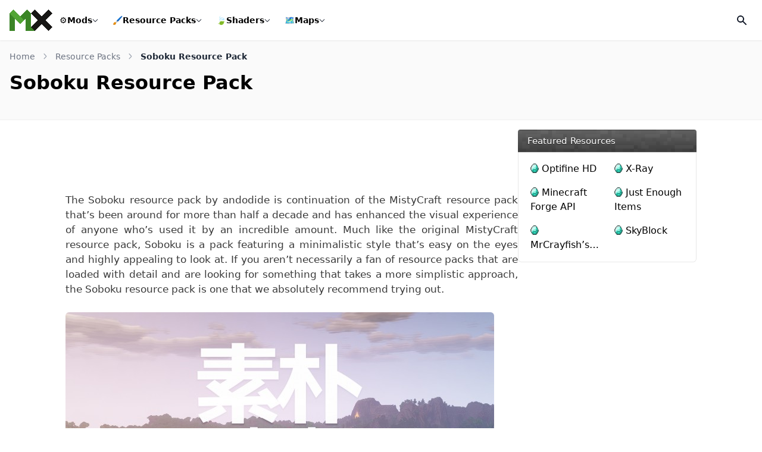

--- FILE ---
content_type: image/svg+xml
request_url: https://minecraftsix.com/wp-content/themes/six/images/rating/expressionless.svg
body_size: -458
content:
<svg xmlns="http://www.w3.org/2000/svg" viewBox="0 0 36 36"><path fill="#FFCC4D" d="M36 18c0 9.941-8.059 18-18 18-9.94 0-18-8.059-18-18C0 8.06 8.06 0 18 0c9.941 0 18 8.06 18 18"/><path fill="#664500" d="M25 26H11a1 1 0 1 1 0-2h14a1 1 0 1 1 0 2zm-10-8H8a1 1 0 0 1 0-2h7a1 1 0 0 1 0 2zm13 0h-7a1 1 0 1 1 0-2h7a1 1 0 1 1 0 2z"/></svg>